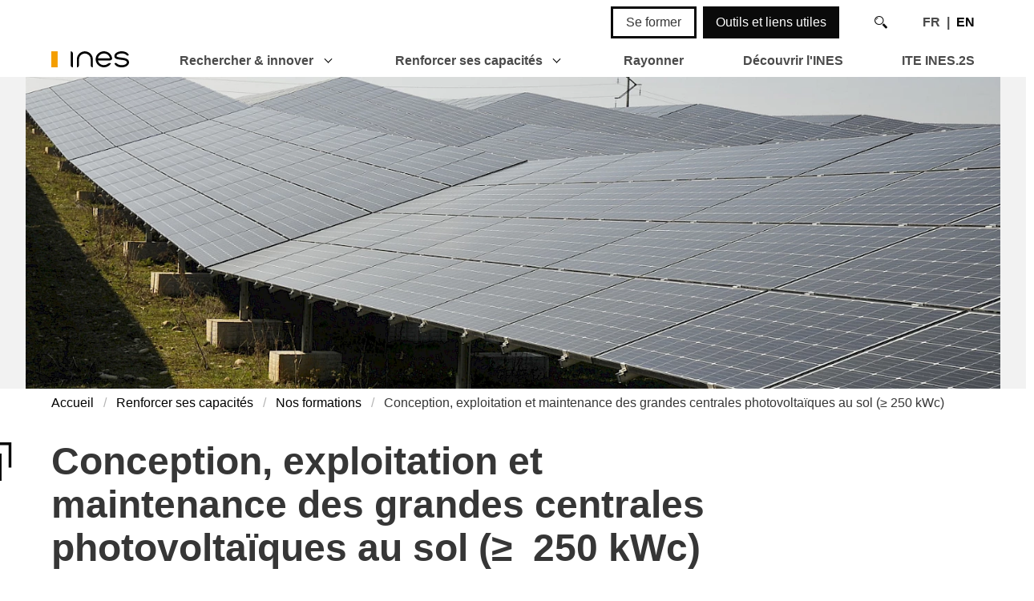

--- FILE ---
content_type: text/html; charset=UTF-8
request_url: https://www.ines-solaire.org/renforcer-capacites/formation/conception-exploitation-et-maintenance-des-grandes-centrales-photovoltaiques-250-kwc/
body_size: 6678
content:
<!DOCTYPE html><html lang="fr"><head><meta charset="utf-8"><meta http-equiv="content-type" content="text/html; charset=utf-8"><meta name="viewport" content="width=device-width, initial-scale=1"><link rel="alternate" hreflang="en" href="https://www.ines-solaire.org/renforcer-capacites/formation/conception-exploitation-et-maintenance-des-grandes-centrales-photovoltaiques-250-kwc/"><link rel="alternate" hreflang="fr" href="https://www.ines-solaire.org/renforcer-capacites/formation/conception-exploitation-et-maintenance-des-grandes-centrales-photovoltaiques-250-kwc/"><link rel="alternate" hreflang="x-default" href="https://www.ines-solaire.org/renforcer-capacites/formation/conception-exploitation-et-maintenance-des-grandes-centrales-photovoltaiques-250-kwc/"><meta http-equiv="content-language" content="fr"><link rel="alternate" type="application/rss+xml" title="RSS" href="https://www.ines-solaire.org/feed/"><link rel="preload" href="/site/assets/pwpc/pwpc-9b0675feec2c5aab78d17facccb9d713ed402f58.css" as="style"><link rel="preload" href="/site/templates/font/aw-ines.woff2?69602955" as="font" type="font/woff2" crossorigin><link rel="stylesheet" href="/site/assets/pwpc/pwpc-9b0675feec2c5aab78d17facccb9d713ed402f58.css"><link rel="preconnect" href="https://sentinel.angleweb.eco"><link rel="apple-touch-icon" sizes="180x180" href="/apple-touch-icon.png"><link rel="icon" type="image/png" sizes="32x32" href="/favicon-32x32.png"><link rel="icon" type="image/png" sizes="16x16" href="/favicon-16x16.png"><link rel="manifest" href="/site.webmanifest"><link rel="mask-icon" href="/safari-pinned-tab.svg" color="#343e48"><meta name="apple-mobile-web-app-title" content="INES"><meta name="application-name" content="INES"><meta name="msapplication-TileColor" content="#343e48"><meta name="theme-color" content="#343e48"><link rel="preload" href="/site/assets/pwpc/pwpc-b6349aca9f6110a185da319d79bdcd643bc366e2.js" as="script"><script defer src="/site/assets/pwpc/pwpc-b6349aca9f6110a185da319d79bdcd643bc366e2.js"></script><title>Conception, exploitation et maintenance des grandes centrales photovoltaïques au sol (≥ 250 kWc) | INES - Institut National de l'Énergie Solaire</title><meta name="description" content=""><meta name="robots" content=""><link rel="canonical" href="https://www.ines-solaire.org/renforcer-capacites/formation/conception-exploitation-et-maintenance-des-grandes-centrales-photovoltaiques-250-kwc/"><meta name="author" content="INES"><meta property="og:site_name" content="INES - Institut National de l'Énergie Solaire"><meta property="og:title" content="Conception, exploitation et maintenance des grandes centrales photovoltaïques (≥ 250 kWc)"><meta property="og:url" content="https://www.ines-solaire.org/renforcer-capacites/formation/conception-exploitation-et-maintenance-des-grandes-centrales-photovoltaiques-250-kwc/"><meta property="og:description" content=""><meta property="og:type" content="article"><meta property="og:image" content="https://www.ines-solaire.org/site/assets/files/2102/aap8503.jpg"><meta property="og:image:width" content="1735"><meta property="og:image:height" content="1152"><meta name="twitter:card" content="summary"><meta name="twitter:site" content="@ines_solaire"><meta name="twitter:title" content="Conception, exploitation et maintenance des grandes centrales photovoltaïques (≥ 250 kWc)"><meta name="twitter:url" content="https://www.ines-solaire.org/renforcer-capacites/formation/conception-exploitation-et-maintenance-des-grandes-centrales-photovoltaiques-250-kwc/"><meta name="twitter:description" content=""><meta name="twitter:image" content="https://www.ines-solaire.org/site/assets/files/2102/aap8503.jpg"><script defer data-domain="ines-solaire.org" src="https://plausible.io/js/script.js"></script></head><body class="cached learning conception-exploitation-et-maintenance-des-grandes-centrales-photovoltaiques-250-kwc nohome"><header><nav class="navbar is-transparent" role="navigation" aria-label="main navigation"><div class="container"><div class="navbar-brand"><a class="navbar-item" href="/"> <img src="/site/assets/files/1519/ines_logo_header.svg?25q4w" alt="INES - Institut National de l'Énergie Solaire" width="97,777777777778" height="20"> </a> <a role="button" id="mainBurger" class="navbar-burger burger" aria-label="menu" aria-expanded="false" data-target="mainNavbar"> <span aria-hidden="true"></span> <span aria-hidden="true"></span> <span aria-hidden="true"></span><div class="label">MENU</div></a></div><div id="mainNavbar" class="navbar-menu"><div class="navbar-start"><div class="navbar-item has-dropdown is-hoverable"><a href="/recherche-innovation/" class="navbar-link ">
Rechercher & innover </a><div class="navbar-dropdown"><a href="/recherche-innovation/nos-champs-dapplications/" class="navbar-item">Nos champs d&#039;applications</a></div></div><div class="navbar-item has-dropdown is-hoverable"><a href="/renforcer-capacites/" class="navbar-link ">
Renforcer ses capacités </a><div class="navbar-dropdown"><a href="/renforcer-capacites/se-former/" class="navbar-item">Se former</a> <a href="/renforcer-capacites/formation/" class="navbar-item">Nos formations</a> <a href="/renforcer-capacites/audit-evaluation/" class="navbar-item">Auditer et évaluer</a> <a href="/renforcer-capacites/rencontrez-des-experts/" class="navbar-item">Échanger et réseauter</a></div></div><a href="/international/" class="navbar-item">Rayonner</a> <a href="/decouvrir-ines/" class="navbar-item">Découvrir l'INES</a> <a href="/ines-2s/" class="navbar-item">ITE INES.2S</a></div><div class="navbar-end"><div class="navbar-item"><div class="buttons"><a href="/renforcer-capacites/formation/" class="button has-border-primary ">Se former</a><a href="/outils-et-liens-utiles/" class="button is-primary ">Outils et liens utiles</a></div></div><div class="navbar-item is-hidden-mobile"><a href="#" class="button is-white" id="mysearchbutton"><i class="icon-search"></i></a><form class="search" action="/recherche/" method="get" id="mysearchform"><a href="#" id="mysearchbuttonclose">X<br>Fermer</a><div class="field is-grouped"><div class="searchfield control is-expanded" id="mysearchinput"><input class="input is-large searchinput" name="q" type="text" placeholder="Que cherchez-vous ?" value=""></div><div class="control"><button type="submit" class="control button searchsubmit"><i class="icon-search"></i></button></div></div></form></div><div class="navbar-item lang-select"><span class="lg is-current">FR</span><span class="lg"><a href="/en/capacity-building/training/conception-exploitation-et-maintenance-des-grandes-centrales-photovoltaiques-250-kwc/" lang="en" hreflang="en" title="Anglais">EN</a></span></div></div></div></div></nav></header><main><div class="maintitle"><figure class="image has-text-centered"><img src="/site/assets/files/2102/aap8503.1408x450.webp?1kw18c" alt="" width="1408" height="450"></figure><nav class="breadcrumb mt-1 mb-5 container" aria-label="breadcrumbs"><ul><li><a href="/">Accueil</a></li><li><a href="/renforcer-capacites/">Renforcer ses capacités</a></li><li><a href="/renforcer-capacites/formation/">Nos formations</a></li><li class="is-active"><a href="#" aria-current="page">Conception, exploitation et maintenance des grandes centrales photovoltaïques au sol (≥ 250 kWc)</a></li></ul></nav><div class="container"><h1 class="title is-1">Conception, exploitation et maintenance des grandes centrales photovoltaïques au sol&nbsp;(≥&nbsp;&nbsp;250&nbsp;kWc)</h1></div></div><section class="section summary has-background-light"><div class="container"><ul class="level mt-5"><li class="level-item has-text-centered counter" title="Durée de la formation"><span class="icon-timer is-size-1"></span><div class="label is-size-4">5&nbsp;jours</div></li><li class="level-item has-text-centered counter learning_type" title="Type de formation"><div class="label is-size-4 mb-4">Type de formation</div><ul class="columns is-mobile"><li class="column"><img src="/site/assets/files/1534/learning-presentiel.svg" alt="" width="6" height="6"><div class="label is-size-7">Présentiel</div></li></ul></li><li class="level-item has-text-centered counter learning_audience" title="Public de formation"><div class="label is-size-4 mb-4">Public concerné</div><ul class="columns is-mobile"><li class="column"><img src="/site/assets/files/1538/learning-concepteurs.svg" alt="" width="8" height="7"><div class="label is-size-7">Concepteurs</div></li></ul></li><li class="level-item has-text-centered counter" title="Coût de la formation"><span class="icon-cost is-size-1"></span><div class="label is-size-4">2 450,00 €</div></li></ul><div class="topics has-background-white has-border-primary px-5 py-3"><img src="/site/assets/files/1528/solaire-photovoltaique-ines.35x35.png?1hmy9l" alt="Solaire photovoltaïque" width="35" height="35"><span>Solaire photovoltaïque</span></div><div class="ref has-background-white has-border-primary px-5 py-3">PV11</div></div></section><div class="satisfaction"><div class="label is-size-3"><small>Taux de satisfaction&nbsp;:</small> <strong>98&nbsp;%</strong></div></div><section class="section section_mtx_sections_gallery"><div class="container"><div class="columns is-multiline is-vcentered is-centered is-mobile"><div class="column is-3 has-text-centered"><img src="/site/assets/files/4375/logo-hespul.0x110.webp?d9oeg" alt="" width="104" height="110"></div></div></div></section><section class="section section_mtx_sections_text"><div class="container"><div class="columns"><div class="column is-7"><div class="benefits content"><h2 class="title is-2">Points forts</h2><ul><li>Expertise et retours d’expériences des formateurs</li><li>Visite du centre de recherche de l’INES</li></ul></div><div class="goals content"><h2 class="title is-2">Objectifs</h2><ul><li>Comprendre les contraintes de dimensionnement d’une grande installation photovoltaïque</li><li>Contextualiser grâce à des retours d’expériences et cas d’études</li></ul><blockquote><p><strong>INFO : Cette formation n’ouvre pas droit à la mention RGE </strong></p></blockquote></div><div class="audience content"><h2 class="title is-2">Publics</h2><ul><li>Maîtres d’ouvrage, maîtres d’œuvre</li><li>Bureaux d’études, chargés de projets, exploitants</li><li>Référents techniques d’entreprises de travaux d’installation électrique</li></ul></div><div class="prerequisite content"><h2 class="title is-2">Prérequis</h2><p>Avoir de bonnes notions en électricité et en solaire photovoltaïque raccordé au réseau de petites puissances ou avoir suivi la formation PV1</p><blockquote><p><strong>Testez vos connaissances : </strong><a href="https://numerique.ines-solaire.org/mod/scorm/player.php?a=833&amp;currentorg=AUTOTEST_-_PV11_ORG&amp;scoid=1772&amp;sesskey=3wY8WHOj1V&amp;display=popup&amp;mode=normal">Accès Autotest</a><br>Identifiant : visiteur<br>Mot de passe : Visiteur3!</p></blockquote></div><div class="method content"><h2 class="title is-2">Méthodes pédagogiques</h2><ul><li>Exposés théoriques, travaux dirigés, travaux pratiques et retours d’expériences</li><li>Visite d’un parc photovoltaïque au sol d’une dizaine de MWc</li><li>Visite du centre de recherche de l’INES</li></ul></div><div class="timing content"><h2 class="title is-2">Modalités et délais d’accès</h2><p>L'inscription doit être finalisée 15 jours avant le début de la formation. Contacter notre centre de formation pour plus de précisions.</p></div><div class="validation content"><h2 class="title is-2">Modalités d’évaluation</h2><ul><li>Attestation de stage</li><li>Test de validation des acquis</li></ul></div><div class="program content"><h2 class="title is-2">Programme</h2><ul><li>Contexte réglementaire / administratif / tarifaire / appel d’offres et pré-étude</li><li>Fondamentaux / réseaux électriques</li><li>Conception et approche logiciels</li><li>Réalisation phase chantier</li><li>Exploitation de la centrale</li><li>Visite d’une centrale</li><li>Maintenance</li><li>Futurs services</li><li>Visite labos INES-CEA</li><li>Test de validation des acquis et bilan formation</li></ul></div><div class="location content"><h2 class="title is-2">Lieu</h2><p>Bâtiment Hélios<br>60 avenue Lac Léman<br>73370 Le Bourget-du-Lac</p></div></div><div class="column is-offset-1 is-4"><div class="sessions-calendar mb-6 px-3 py-3"><div class="has-text-centered"><div class="title is-6">Aucune date n&#039;est programmée</div><a href="/contact/" class="button is-primary is-medium">Contacter le service formation</a></div></div><div class="has-text-centered has-background-light mt-6 mb-6 px-3 py-5"><div class="title is-6">Programme détaillé au format PDF</div><ul class="download-programs"><li><a href="/site/assets/files/2102/programme_pv11.pdf?2cplqk" target="_blank" class="button is-dark" title="Télécharger le programme">Télécharger le programme</a><div class="is-small">PDF (2 MB)</li></ul></div><div class="has-background-light px-3 py-5 mt-6"><h3 class="title is-5">Ces formations pourraient aussi vous intéresser</h3><ul class="other-learning content"><li class="mt-4 is-size-6"><a class="link" href="/renforcer-capacites/formation/le-solaire-photovoltaique-etude-conception-et-ingenierie-devenir-rge-etudes/">Le solaire photovoltaïque : Étude, conception et ingénierie - Devenir RGE Études</a></li><li class="mt-4 is-size-6"><a class="link" href="/renforcer-capacites/formation/conception-dimensionnement-et-maintenance-des-systemes-solaires-photovoltaiques-en-site-isole/">Conception, dimensionnement et maintenance des systèmes solaires photovoltaïques en site isolé</a></li><li class="mt-4 is-size-6"><a class="link" href="/renforcer-capacites/formation/exploitation-et-maintenance-des-systemes-solaires-photovoltaiques-raccordes-au-reseau/">Exploitation et maintenance des systèmes solaires photovoltaïques raccordés au réseau</a></li></ul></div></div></div><div class="title is-4 mt-6">Partager cette formation</div><a class="resp-sharing-button__link" href="https://www.linkedin.com/shareArticle?mini=true&amp;url=https%3A%2F%2Fwww.ines-solaire.org%2Frenforcer-capacites%2Fformation%2Fconception-exploitation-et-maintenance-des-grandes-centrales-photovoltaiques-250-kwc%2F&amp;title=Conception%2C+exploitation+et+maintenance+des+grandes+centrales+photovolta%C3%AFques+au+sol+%28%E2%89%A5+250+kWc%29&amp;summary=Conception%2C+exploitation+et+maintenance+des+grandes+centrales+photovolta%C3%AFques+au+sol+%28%E2%89%A5+250+kWc%29&amp;source=https%3A%2F%2Fwww.ines-solaire.org%2Frenforcer-capacites%2Fformation%2Fconception-exploitation-et-maintenance-des-grandes-centrales-photovoltaiques-250-kwc%2F" target="_blank" rel="noopener" aria-label="LinkedIn" title="Partager cette page sur LinkedIn"><div class="resp-sharing-button resp-sharing-button--linkedin resp-sharing-button--large"><div aria-hidden="true" class="resp-sharing-button__icon resp-sharing-button__icon--solid"><svg xmlns="http://www.w3.org/2000/svg" viewBox="0 0 24 24">
        <path d="M6.5 21.5h-5v-13h5v13zM4 6.5h-.04c-1.5 0-2.5-1.18-2.5-2.48 0-1.33 1.02-2.4 2.56-2.4s2.5 1.1 2.52 2.43c0 1.3-.98 2.45-2.55 2.45zm11.5 6c-1.1 0-2 .9-2 2v7h-5s.06-12 0-13h5V10s1.55-1.46 3.94-1.46c2.96 0 5.06 2.15 5.06 6.3v6.66h-5v-7c0-1.1-.9-2-2-2z" /></svg></div>LinkedIn</div></a>
<a class="resp-sharing-button__link" href="https://twitter.com/intent/tweet/?text=Conception%2C+exploitation+et+maintenance+des+grandes+centrales+photovolta%C3%AFques+au+sol+%28%E2%89%A5+250+kWc%29&amp;url=https%3A%2F%2Fwww.ines-solaire.org%2Frenforcer-capacites%2Fformation%2Fconception-exploitation-et-maintenance-des-grandes-centrales-photovoltaiques-250-kwc%2F" target="_blank" rel="noopener" aria-label="Twitter" title="Partager cette page sur Twitter"><div class="resp-sharing-button resp-sharing-button--twitter resp-sharing-button--large"><div aria-hidden="true" class="resp-sharing-button__icon resp-sharing-button__icon--solid"><svg xmlns="http://www.w3.org/2000/svg" viewBox="0 0 24 24">
        <path d="M23.4 4.83c-.8.37-1.5.38-2.22.02.94-.56.98-.96 1.32-2.02-.88.52-1.85.9-2.9 1.1-.8-.88-2-1.43-3.3-1.43-2.5 0-4.55 2.04-4.55 4.54 0 .36.04.7.12 1.04-3.78-.2-7.12-2-9.37-4.75-.4.67-.6 1.45-.6 2.3 0 1.56.8 2.95 2 3.77-.73-.03-1.43-.23-2.05-.57v.06c0 2.2 1.57 4.03 3.65 4.44-.67.18-1.37.2-2.05.08.57 1.8 2.25 3.12 4.24 3.16-1.95 1.52-4.36 2.16-6.74 1.88 2 1.3 4.4 2.04 6.97 2.04 8.36 0 12.93-6.92 12.93-12.93l-.02-.6c.9-.63 1.96-1.22 2.57-2.14z" /></svg></div>Twitter</div></a>
<a class="resp-sharing-button__link" href="mailto:?subject=Conception%2C+exploitation+et+maintenance+des+grandes+centrales+photovolta%C3%AFques+au+sol+%28%E2%89%A5+250+kWc%29&amp;body=https%3A%2F%2Fwww.ines-solaire.org%2Frenforcer-capacites%2Fformation%2Fconception-exploitation-et-maintenance-des-grandes-centrales-photovoltaiques-250-kwc%2F" target="_self" rel="noopener" aria-label="Share by E-Mail" title="Partager cette page par e-mail"><div class="resp-sharing-button resp-sharing-button--email resp-sharing-button--large"><div aria-hidden="true" class="resp-sharing-button__icon resp-sharing-button__icon--normal"><svg xmlns="http://www.w3.org/2000/svg" viewBox="0 0 24 24">
        <path d="M23.5 18c0 .8-.7 1.5-1.5 1.5H2c-.8 0-1.5-.7-1.5-1.5V6c0-.8.7-1.5 1.5-1.5h20c.8 0 1.5.7 1.5 1.5v12zm-3-9.5L12 14 3.5 8.5m0 7.5L7 14m13.5 2L17 14" /></svg></div>E-Mail</div></a>
<a class="resp-sharing-button__link" href="https://facebook.com/sharer/sharer.php?u=https%3A%2F%2Fwww.ines-solaire.org%2Frenforcer-capacites%2Fformation%2Fconception-exploitation-et-maintenance-des-grandes-centrales-photovoltaiques-250-kwc%2F" target="_blank" rel="noopener" aria-label="Facebook" title="Partager cette page sur Facebook"><div class="resp-sharing-button resp-sharing-button--facebook resp-sharing-button--large"><div aria-hidden="true" class="resp-sharing-button__icon resp-sharing-button__icon--solid"><svg xmlns="http://www.w3.org/2000/svg" viewBox="0 0 24 24">
        <path d="M18.77 7.5H14.5V5.6c0-.9.6-1.1 1-1.1h3V.54L14.17.53C10.24.54 9.5 3.48 9.5 5.37V7.5h-3v4h3v12h5v-12h3.85l.42-4z" /></svg></div>Facebook</div></a>
<a class="resp-sharing-button__link" href="whatsapp://send?text=Conception%2C+exploitation+et+maintenance+des+grandes+centrales+photovolta%C3%AFques+au+sol+%28%E2%89%A5+250+kWc%29%20https%3A%2F%2Fwww.ines-solaire.org%2Frenforcer-capacites%2Fformation%2Fconception-exploitation-et-maintenance-des-grandes-centrales-photovoltaiques-250-kwc%2F" target="_blank" rel="noopener" aria-label="WhatsApp" title="Partager cette page sur WhatsApp"><div class="resp-sharing-button resp-sharing-button--whatsapp resp-sharing-button--large"><div aria-hidden="true" class="resp-sharing-button__icon resp-sharing-button__icon--solid"><svg xmlns="http://www.w3.org/2000/svg" viewBox="0 0 24 24">
        <path stroke-width="1px" d="M20.1 3.9C17.9 1.7 15 .5 12 .5 5.8.5.7 5.6.7 11.9c0 2 .5 3.9 1.5 5.6L.6 23.4l6-1.6c1.6.9 3.5 1.3 5.4 1.3 6.3 0 11.4-5.1 11.4-11.4-.1-2.8-1.2-5.7-3.3-7.8zM12 21.4c-1.7 0-3.3-.5-4.8-1.3l-.4-.2-3.5 1 1-3.4L4 17c-1-1.5-1.4-3.2-1.4-5.1 0-5.2 4.2-9.4 9.4-9.4 2.5 0 4.9 1 6.7 2.8 1.8 1.8 2.8 4.2 2.8 6.7-.1 5.2-4.3 9.4-9.5 9.4zm5.1-7.1c-.3-.1-1.7-.9-1.9-1-.3-.1-.5-.1-.7.1-.2.3-.8 1-.9 1.1-.2.2-.3.2-.6.1s-1.2-.5-2.3-1.4c-.9-.8-1.4-1.7-1.6-2-.2-.3 0-.5.1-.6s.3-.3.4-.5c.2-.1.3-.3.4-.5.1-.2 0-.4 0-.5C10 9 9.3 7.6 9 7c-.1-.4-.4-.3-.5-.3h-.6s-.4.1-.7.3c-.3.3-1 1-1 2.4s1 2.8 1.1 3c.1.2 2 3.1 4.9 4.3.7.3 1.2.5 1.6.6.7.2 1.3.2 1.8.1.6-.1 1.7-.7 1.9-1.3.2-.7.2-1.2.2-1.3-.1-.3-.3-.4-.6-.5z" /></svg></div>WhatsApp</div></a></section></main><footer class="footer"><div class="container"><div class="columns is-vcentered"><div class="column"><a href="/"> <img src="/site/assets/files/1519/ines_logo_footer.svg?25q4w" alt="INES - Institut National de l'Énergie Solaire" width="243" height="91"> </a></div><div class="column section_mtx_sections_subscribes"><div class="container"><form id="formSubscription"><input type="hidden" name="formname" id="formname" value="newsletterSubsciption"><input type="text" name="email1" id="email1"><div class="field" id="field-email"><label class="label" for="email">Recevez toutes nos actualités dans votre boîte mail</label><div class="control"><input class="input" type="text" name="email" id="email" placeholder="votre e-mail"></div><p class="help is-danger is-hidden">Veuillez saisir votre e-mail</p></div><div class="field" id="field-consent"><div class="control"><label class="label"><input type="checkbox" name="consent" id="consent">En cochant cette case, j&#039;accepte de recevoir la newsletter de l&#039;INES à l&#039;adesse e-mail renseignée ci-dessus. J&#039;accepte aussi <a href="/donnees-personnelles/" target="_blank">la politique de confidentialité des données personnelles</a> de l&#039;INES.</label></div><p class="help is-danger is-hidden">Vous devez cocher cette case si vous souhaitez vous abonner à la newsletter.</p></div><div class="field" id="field-subscribe"><div class="control"><input name="submit" id="submit" class="button is-primary" type="submit" value="S'inscrire"></div></div><div class="has-text-right"><div class="button is-primary is-hidden is-loading" id="process">Inscription en cours</div></div></form></div></div></div><div class="level"><div class="level-left"><a href="/news/" class="level-item has-text-centered">Actualités</a><a href="/agenda/" class="level-item has-text-centered">Agenda</a><a href="/emploi/" class="level-item has-text-centered">Postuler</a><a href="/contact/" class="level-item has-text-centered">Contact</a><a href="/mentions-legales/" class="level-item has-text-centered">Mentions légales</a><a href="/donnees-personnelles/" class="level-item has-text-centered">Politique de confidentialité des données</a><a href="/sitemap/" class="level-item has-text-centered">Plan du site</a><a href="#tarteaucitron" class="level-item has-text-centered">Cookies</a></div><div class="level-right"><a href="https://www.linkedin.com/company/ines-institut-national-energie-solaire" class="level-item has-text-centered"><i class="icon-linkedin" title="Linkedin"></i></a><a href="https://fr-fr.facebook.com/INESformationsolaire/" class="level-item has-text-centered"><i class="icon-facebook" title="Facebook"></i></a></div></div><div class="is-size-7 has-text-right">Date de dernière mise à jour du site Internet :&nbsp;18/01/2026 </div></div></footer><div id="angleweb" class="has-text-centered">Site Internet fabriqué avec&nbsp;<i class="icon-heart" title="Site Web créé avec passion"></i> et&nbsp;<i class="icon-leaf" title="Écoconception de site Internet"></i>&nbsp;éco-conçu pour diminuer son empreinte environnementale. <br><a href="https://www.angleweb.fr/?utm_source=client&amp;utm_campaign=ines&amp;utm_medium=website" target="_blank" rel="nofollow external noopener" title="Angle Web, conseil et création de site Internet">
Angle Web, Écoconception de site Internet en Savoie </a></div><button onclick="topFunction()" id="BtnTop" title="Retour en haut de la page"><i class="icon-up-open"></i></button><script type="text/javascript">var _paq=window._paq=window._paq||[];_paq.push(["setDoNotTrack",!0]);_paq.push(["disableCookies"]);_paq.push(["trackPageView"]);_paq.push(["enableLinkTracking"]);(function(){var u="https://matomo.ines-solaire.org/";_paq.push(["setTrackerUrl",u+"matomo.php"]);_paq.push(["setSiteId","2"]);var d=document,g=d.createElement("script"),s=d.getElementsByTagName("script")[0];g.type="text/javascript";g.async=!0;g.src=u+"matomo.js";s.parentNode.insertBefore(g,s)})()</script></body></html>

--- FILE ---
content_type: image/svg+xml
request_url: https://www.ines-solaire.org/site/assets/files/1534/learning-presentiel.svg
body_size: 192
content:
<svg xmlns="http://www.w3.org/2000/svg" viewBox="0 0 5.95 6.47"><path d="M1.36 2.02a.51.51 0 01-.5-.54v-.26a.51.51 0 111 0v.26a.5.5 0 01-.5.54zM.73 6.45v-3.1m0 1.35l-.5-.4V3.1c0-.45.74-.68 1.13-.68h.13m3.12-.4a.5.5 0 00.5-.55v-.25a.51.51 0 10-1 0v.25a.51.51 0 00.5.55zM3 4.28v2.15m-.75-3.49v3.5m1.5 0v-3.5m1.5 3.5v-3.1M2.99 1.63a.5.5 0 00.5-.54V.8a.51.51 0 10-1 0v.27a.51.51 0 00.5.54zm2.25 3.07c.03 0 .5-.4.5-.4v-1.2c0-.45-.74-.68-1.13-.68H4.5m-.75 2c.01.03.5-.53.5-.53v-1.2c0-.45-.82-.68-1.25-.68-.44 0-1.25.23-1.25.67v1.21a6.64 6.64 0 01.5.54" fill="none" stroke="#1d1d1b" stroke-width=".26" stroke-miterlimit="22.93"/></svg>

--- FILE ---
content_type: application/javascript
request_url: https://www.ines-solaire.org/site/assets/pwpc/pwpc-b6349aca9f6110a185da319d79bdcd643bc366e2.js
body_size: 2319
content:
function topFunction(){document.body.scrollTop=0;document.documentElement.scrollTop=0}
document.addEventListener('DOMContentLoaded',function(){var lastScrollTop=0;window.addEventListener('scroll',function(){var gotoTopButton=document.getElementById('BtnTop');var st=window.pageYOffset||document.documentElement.scrollTop;if(st>lastScrollTop){gotoTopButton.style.display='none'}else{if(document.body.scrollTop>50||document.documentElement.scrollTop>50){gotoTopButton.style.display='block'}else{gotoTopButton.style.display='none'}}
lastScrollTop=st<=0?0:st},!1)});function loadTarteaucitron(){console.log('→ loadTarteaucitron called');var scriptElement=document.createElement('script');scriptElement.src='/site/templates/vendors/tarteaucitronjs/tarteaucitron.js';console.log('→ loadTarteaucitron : add tarteaucitron.js');scriptElement.onload=function(){tarteaucitron.init({"privacyUrl":"https://www.ines-solaire.org/donnees-personnelles/","bodyPosition":"bottom","hashtag":"#tarteaucitron","cookieName":"tarteaucitron","orientation":"middle","groupServices":!1,"showDetailsOnClick":!0,"serviceDefaultState":"false","showAlertSmall":!1,"cookieslist":!1,"showIcon":!1,"iconPosition":"BottomRight","adblocker":!1,"DenyAllCta":!0,"AcceptAllCta":!0,"highPrivacy":!0,"handleBrowserDNTRequest":!1,"removeCredit":!1,"moreInfoLink":!0,"useExternalCss":!1,"useExternalJs":!1,"readmoreLink":"","mandatory":!0,"mandatoryCta":!0,"googleConsentMode":!0,"partnersList":!1});console.log('→ loadTarteaucitron : init tarteaucitron.js');(tarteaucitron.job=tarteaucitron.job||[]).push('youtube');(tarteaucitron.job=tarteaucitron.job||[]).push('vimeo');(tarteaucitron.job=tarteaucitron.job||[]).push('dailymotion');console.log('→ loadTarteaucitron : add youtube, vimeo and dailymotion cookie support')}
document.head.appendChild(scriptElement);console.log('→ loadTarteaucitron : add script tag')}
document.addEventListener('DOMContentLoaded',function(){const navbarBurgers=Array.prototype.slice.call(document.querySelectorAll('.navbar-burger'),0);if(navbarBurgers.length>0){navbarBurgers.forEach(el=>{el.addEventListener('click',()=>{var target=el.dataset.target;var target=document.getElementById(target);el.classList.toggle('is-active');target.classList.toggle('is-active')})})}
const cookieLearningFilters='lf';var filterSelectTopics=document.querySelectorAll('.filters .topic .filter-select');var filterSelectAudiences=document.querySelectorAll('.filters .audience .filter-select');var filterSelect=document.querySelectorAll('.filters .filter-select');var learningCards=document.querySelectorAll('.learnings-list > .learning-item');var filterReset=document.querySelectorAll('.filters .filter-reset');var currentLearningFilters=localStorage.getItem(cookieLearningFilters);if(currentLearningFilters!=null){var filtersList=currentLearningFilters.split('.');for(activeFilterId of filtersList){if(activeFilterId!=''){var itemToActivate=document.getElementById(activeFilterId);if(itemToActivate){itemToActivate.classList.add('is-active');var resetButton=itemToActivate.parentNode.querySelector('.filter-reset');resetButton.classList.remove('is-active');var cardSelectToActivate=document.querySelectorAll('.learning-item'+currentLearningFilters);if(learningCards){for(const card of learningCards){card.classList.add('is-disable')}}
if(cardSelectToActivate){for(const card of cardSelectToActivate){card.classList.remove('is-disable')}}}}}}
if(filterSelect){for(const select of filterSelect){var resetButton=select.parentNode.querySelector('.filter-reset');select.addEventListener('click',function(e){select.classList.toggle('is-active');if(select.classList.contains('is-active')){resetButton.classList.remove('is-active')}
var allActiveFilters=document.querySelectorAll('.filters .filter-select.is-active');var idsActiveFilter='';if(allActiveFilters){for(activeFilter of allActiveFilters){idsActiveFilter+='.'+activeFilter.id}
if(allActiveFilters.length==0){resetButton.classList.add('is-active')}}
localStorage.setItem(cookieLearningFilters,idsActiveFilter);var cardSelectToActivate=document.querySelectorAll('.learning-item'+idsActiveFilter);if(learningCards){for(const card of learningCards){card.classList.add('is-disable')}}
if(cardSelectToActivate){for(const card of cardSelectToActivate){card.classList.remove('is-disable')}}});}}
if(filterReset){for(const reset of filterReset){reset.addEventListener('click',function(e){reset.classList.toggle('is-active');var disableFilters=reset.parentNode.querySelectorAll('.filter-select');if(disableFilters){for(const select of disableFilters){select.classList.remove('is-active')}}
var allActiveFilters=document.querySelectorAll('.filters .filter-select.is-active');var idsActiveFilter='';if(allActiveFilters){for(activeFilter of allActiveFilters){idsActiveFilter+='.'+activeFilter.id}}
localStorage.setItem(cookieLearningFilters,idsActiveFilter);var cardSelectToActivate=document.querySelectorAll('.learning-item'+idsActiveFilter);if(learningCards){for(const card of learningCards){card.classList.add('is-disable')}}
if(cardSelectToActivate){for(const card of cardSelectToActivate){card.classList.remove('is-disable')}}});}}
var navbarSearchForm=document.querySelector('header #mysearchform');var navbarSearchInput=document.querySelector('header #mysearchinput .searchinput');var navbarSearchButton=document.querySelector('header #mysearchbutton');var navbarSearchButtonClose=document.querySelector('header #mysearchbuttonclose');if(navbarSearchButton){navbarSearchButton.addEventListener('click',function(e){var style=window.getComputedStyle(navbarSearchForm);if(style.display==='none'){navbarSearchForm.classList.toggle('is-active');navbarSearchInput.focus();e.preventDefault()}
document.addEventListener('keydown',function(event){if(event.key==='Escape'||event.keyCode===27){if(style.display!=='none'){navbarSearchForm.classList.toggle('is-active');e.preventDefault()}}});document.addEventListener('click',function(event){if(event.target===navbarSearchForm){if(style.display!=='none'){navbarSearchForm.classList.toggle('is-active');e.preventDefault()}}});if(navbarSearchButtonClose){navbarSearchButtonClose.addEventListener('click',function(e){var style=window.getComputedStyle(navbarSearchForm);if(style.display!=='none'){navbarSearchForm.classList.toggle('is-active');e.preventDefault()}})}})}
if(typeof gboxIds!=='undefined'){var gbox=[];gboxIds.forEach(function(id){gbox[id]=GLightbox({selector:'.'+id+'',type:'image'})})}
var accordionHeaders=document.querySelectorAll('.accordion-header');if(accordionHeaders!==undefined){Array.prototype.forEach.call(accordionHeaders,function(accordionHeader){var target=accordionHeader.parentElement.nextElementSibling;accordionHeader.onclick=function(){var expanded=accordionHeader.getAttribute("aria-expanded")==="true"||!1;accordionHeader.setAttribute("aria-expanded",!expanded);target.hidden=expanded}})}
loadTarteaucitron()});window.addEventListener('load',function(){function sendData(){var XHR=new XMLHttpRequest();var FD=new FormData(form);XHR.addEventListener('load',function(event){var jsonParsed=JSON.parse(event.target.responseText);if(jsonParsed.msg.type=='error'){if(jsonParsed.msg.field=='email'){document.getElementById('email').classList.add('is-danger');document.querySelector('#field-email .help').innerHTML=jsonParsed.msg.content;document.querySelector('#field-email .help').classList.remove('is-hidden');document.querySelector('#submit').classList.remove('is-hidden');document.querySelector('#process').classList.add('is-hidden')}
if(jsonParsed.msg.field=='consent'){document.getElementById('consent').classList.add('is-danger');document.querySelector('#field-consent .help').innerHTML=jsonParsed.msg.content;document.querySelector('#field-consent .help').classList.remove('is-hidden');document.querySelector('#submit').classList.remove('is-hidden');document.querySelector('#process').classList.add('is-hidden')}
if(jsonParsed.msg.field=='honey'||jsonParsed.msg.field=='mailchimp'){var formElement=document.getElementById('formSubscription');var honeyTag=document.createElement('div');honeyTag.innerHTML='<div class="notification is-danger">'+jsonParsed.msg.content+'</div>';formElement.parentNode.replaceChild(honeyTag,formElement)}}else if(jsonParsed.msg.type=='success'){var formElement=document.getElementById('formSubscription');var successTag=document.createElement('div');successTag.innerHTML='<div class="notification is-success">'+jsonParsed.msg.content+'</div>';formElement.parentNode.replaceChild(successTag,formElement)}});XHR.addEventListener('error',function(event){document.getElementById('email').classList.add('is-danger');document.querySelector('#field-email .help').innerHTML='Nous n\'avons pas réussi à inscrire votre e-mail.';document.querySelector('#field-email .help').classList.remove('is-hidden');document.querySelector('#submit').classList.remove('is-hidden');document.querySelector('#process').classList.add('is-hidden')});XHR.open('POST','/',!0);XHR.setRequestHeader('X-Requested-With','XMLHttpRequest');XHR.send(FD)}
var form=document.getElementById('formSubscription');var emailInput=document.getElementById('email');var emailMsg=document.querySelector('#field-email .help');var consentCheckbox=document.getElementById('consent');var consentMsg=document.querySelector('#field-consent .help');var submitButton=document.querySelector('#submit');var processButton=document.querySelector('#process');if(form){form.addEventListener('submit',function(event){event.preventDefault();if(consentCheckbox.checked&&emailInput.value!=''){submitButton.classList.add('is-hidden');processButton.classList.remove('is-hidden');sendData()}else{if(!consentCheckbox.checked&&emailMsg!=='undefined'){email.classList.add('is-danger');emailMsg.classList.remove('is-hidden')}
if(!consentCheckbox.checked&&consentMsg!=='undefined'){consentMsg.classList.remove('is-hidden')}}})}
if(consentCheckbox){consentCheckbox.addEventListener('change',function(){if(this.checked){consentMsg.classList.add('is-hidden')}})}})

--- FILE ---
content_type: image/svg+xml
request_url: https://www.ines-solaire.org/site/assets/files/1538/learning-concepteurs.svg
body_size: 459
content:
<svg xmlns="http://www.w3.org/2000/svg" viewBox="0 0 8.13 6.69"><path d="M5.08 4.48H4.7m.99 0H5.3m.97 0H5.9m.98 0H6.5m.98 0H7.1m-2.45-.35h-.37m.98 0H4.9m.97 0h-.38m.98 0h-.38m.97 0h-.37m-1.73.78h3.08V4.5l-.65-.58V.1H1.8v.73m.42-.28h4.72v2.9H3.7M5.1 1.59a.43.43 0 11-.3.53.43.43 0 01.3-.5zm.07-.5a.85.85 0 01.32.04L5.6.94l.31.18-.1.2a.9.9 0 01.2.26l.22-.04.1.35-.22.07a.86.86 0 01-.04.32l.19.13-.18.31-.2-.1a.9.9 0 01-.27.2l.04.22-.34.1-.07-.22a.93.93 0 01-.32-.04l-.13.19-.3-.18.09-.2a.9.9 0 01-.2-.27l-.22.04-.1-.35.22-.07a.93.93 0 01.04-.32l-.18-.13.18-.31.2.1a.93.93 0 01.26-.2L4.75.96l.35-.1zM.1 6.7v-.04l.24-1.67a.47.47 0 01.27-.34l1.06-.4.6 1.14h0L2.3 4.3h.35l.05 1.08h0l.6-1.14 1.06.4a.46.46 0 01.26.34l.24 1.67v.04M1.13 6v.69m2.71 0V6M1.83 1.24a1.25 1.25 0 00-.51.9c0 .08-.08.03-.1.2a1.55 1.55 0 000 .25.15.15 0 00.01.04h.21a2.43 2.43 0 00.15.75 1.11 1.11 0 00.7.53.91.91 0 00.34 0 1.18 1.18 0 00.73-.53 2.4 2.4 0 00.18-.75h.22a.1.1 0 000-.04 1.93 1.93 0 000-.25c-.02-.17-.1-.12-.1-.2a1.25 1.25 0 00-.51-.9m-1.71 1.4h2.1m-.72-.56L3 1.11c-.05-.24-.97-.24-1.01 0l.17.97" fill="none" stroke="#1d1d1b" stroke-width=".2" stroke-miterlimit="22.93"/></svg>